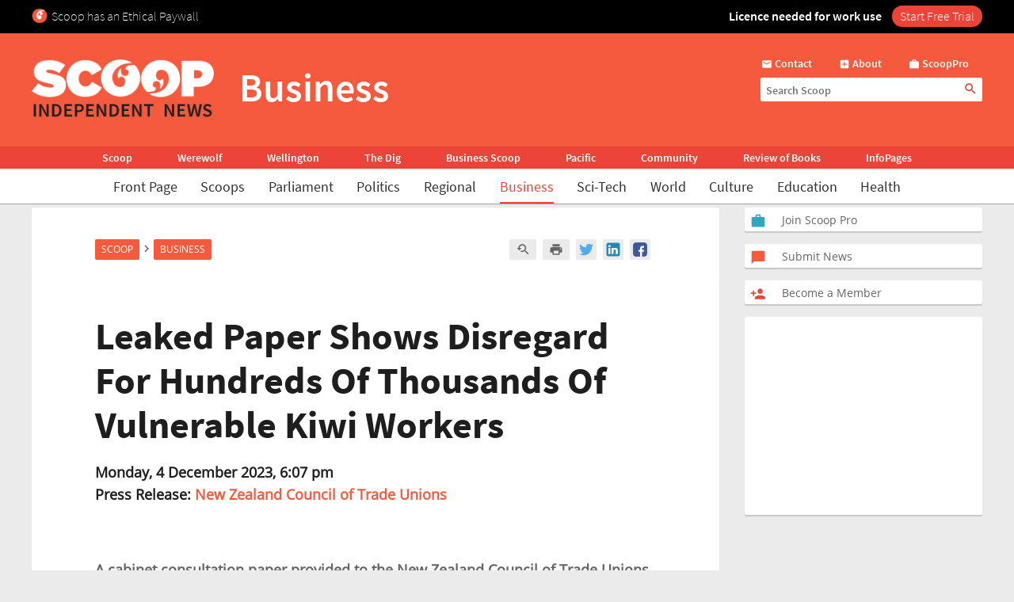

--- FILE ---
content_type: text/html; charset=UTF-8
request_url: https://www.scoop.co.nz/stories/BU2312/S00036/leaked-paper-shows-disregard-for-hundreds-of-thousands-of-vulnerable-kiwi-workers.htm
body_size: 2257
content:
<!DOCTYPE html>
<html lang="en">
<head>
    <meta charset="utf-8">
    <meta name="viewport" content="width=device-width, initial-scale=1">
    <title></title>
    <style>
        body {
            font-family: "Arial";
        }
    </style>
    <script type="text/javascript">
    window.awsWafCookieDomainList = [];
    window.gokuProps = {
"key":"AQIDAHjcYu/GjX+QlghicBgQ/7bFaQZ+m5FKCMDnO+vTbNg96AH8rhIMJ+z/0ZlnwNGCUsFTAAAAfjB8BgkqhkiG9w0BBwagbzBtAgEAMGgGCSqGSIb3DQEHATAeBglghkgBZQMEAS4wEQQM0xF1depSHZO07bzbAgEQgDtkDWjfu/iA1FFovrm1DbICsUAV04yfVyp7MT61DYp7EWM6jDnLUg9RkBp27QieKrX3EpH4gWzcP8WQoA==",
          "iv":"D549VwFaKwAAAO/O",
          "context":"d05IJcgK+d8Y4/5DP9HtOZBKAslU8kL95ck5hvEuS9opz1+z6nzuT3gAlA/Z99h+hCUo1ORlJoJKMPe2xKlNQVsRII6kp2piLuyOJvsvHvPukd0OiYIoWTnbC+Za87fanrzoo5TXPhFnscqVjos9tmeGu16q8EKQfYatVWwQX0adVmSGg28DL6z7QRCpnDyBcDYTNgVDSd/saQ7KhidGgSzGA1irqHrm1Bz4RoxedOe/AHu87HVB+HFGeMJyryDBIYd0Ova3ShI0QwoMbtNNzt8pn/aMtpN8cEAs5i0ugS5KybGHt6W3DB6fPuu3nV7SwFE7bB8p4aXU/NtddbJ24f0PSykvHe7bNPFgVrvTUNVE7s3DhHv46rb0jDHMVxkyJH02Bq2EFXJgUMzC0eEci3a0NPozHxYJxkILkDTLrDpVcVJ27Z1BkkKfXXAh4QYyo6ruc+Ee65K7NaJH8iE26pAxrrIWIu4TRvzKYXjDxpIJXYJNmbdJFRyVsZIut/ndDk9U8DQpHL5SWpD3u/8SrwbEwyrnYavwYG8Jb9ibO3XSiGtaMC+2IvCdCnMRNur05SjajGQqoM5dyYKzUHAT7fcBwCWbYyR5x5tsJPWP8koSVTUuBmW2SIkRbTWYrkOB8lqjbGbUtB6g1luQdm9DxzVwvtSJlb0MtNN/D9NavGsLMkFz7YoopjLxmiLTaZRPkH5wdo9PzG+6lstE7H5mN+jwABmK7LWgOzjNNK9D37Yyr3RZYCfkM0sJX8smSSGBKe7fxKRymyEEcFqxNKGl7gAeMlKPBg=="
};
    </script>
    <script src="https://74c0c33c6cb6.2212dd66.us-east-2.token.awswaf.com/74c0c33c6cb6/6bce03ed618d/1a9c5bbc1809/challenge.js"></script>
</head>
<body>
    <div id="challenge-container"></div>
    <script type="text/javascript">
        AwsWafIntegration.saveReferrer();
        AwsWafIntegration.checkForceRefresh().then((forceRefresh) => {
            if (forceRefresh) {
                AwsWafIntegration.forceRefreshToken().then(() => {
                    window.location.reload(true);
                });
            } else {
                AwsWafIntegration.getToken().then(() => {
                    window.location.reload(true);
                });
            }
        });
    </script>
    <noscript>
        <h1>JavaScript is disabled</h1>
        In order to continue, we need to verify that you're not a robot.
        This requires JavaScript. Enable JavaScript and then reload the page.
    </noscript>
</body>
</html>